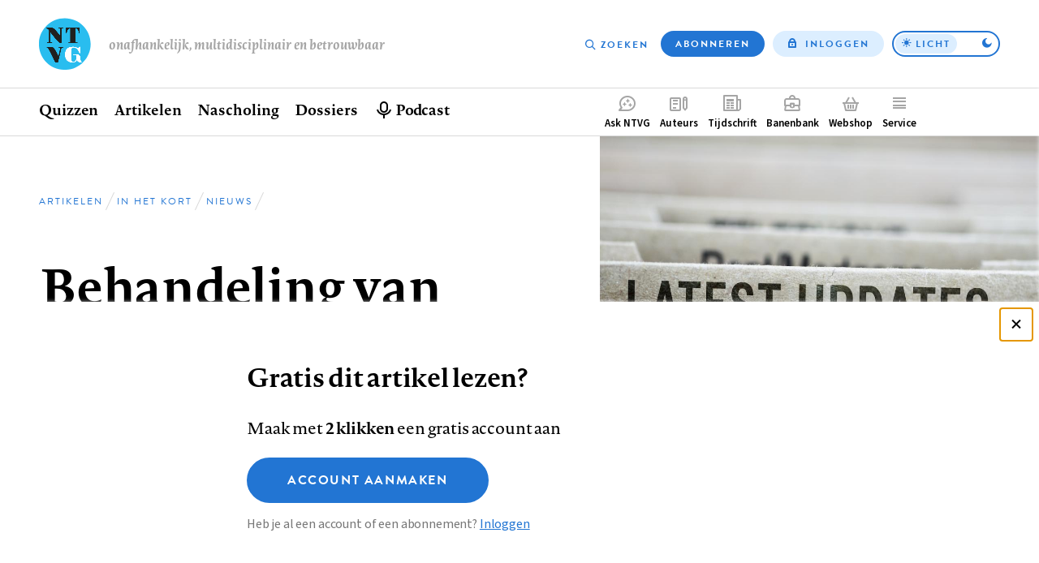

--- FILE ---
content_type: image/svg+xml
request_url: https://www.ntvg.nl/assets/themes/frontend/images/facebook.svg
body_size: 310
content:
<svg height="32" viewBox="0 0 32 32" width="32" xmlns="http://www.w3.org/2000/svg"><path d="M16.82 28H5.324A1.325 1.325 0 014 26.675V5.325C4 4.593 4.593 4 5.325 4h21.35C27.407 4 28 4.593 28 5.325v21.35c0 .732-.593 1.325-1.325 1.325H20.56v-9.294h3.12l.466-3.622H20.56V12.77c0-1.048.29-1.763 1.795-1.763h1.918v-3.24c-.332-.045-1.47-.143-2.795-.143-2.766 0-4.659 1.688-4.659 4.788v2.67h-3.127v3.623h3.127z" fill="#4460a0" fill-rule="evenodd"/></svg>